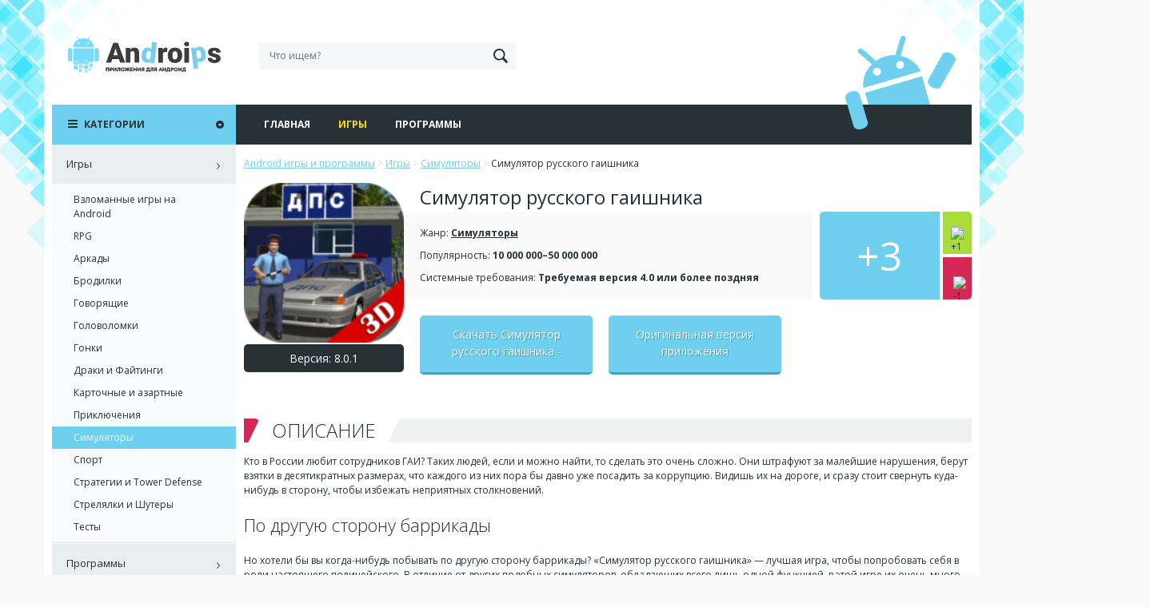

--- FILE ---
content_type: text/html; charset=UTF-8
request_url: https://androips.com/skachat-simulyator-russkogo-gaishnika/
body_size: 6434
content:
<!DOCTYPE html><html lang="ru-RU"><head><meta charset="UTF-8"><meta name="viewport" content="width=device-width, initial-scale=1, user-scalable=no"><meta name="theme-color" content="#6ecfef"><link rel="stylesheet" media="print" onload="this.onload=null;this.media='all';" id="ao_optimized_gfonts" href="https://fonts.googleapis.com/css?family=Open+Sans:300,300i,400,400i,600,600i,700,700i,800,800i&amp;display=swap"><link rel="profile" href="http://gmpg.org/xfn/11"><link rel="pingback" href="https://androips.com/xmlrpc.php"><link rel="icon" type="image/png" href="/wp-content/icons/favicon.png" /><link rel="apple-touch-icon" href="/wp-content/icons/apple-touch-icon.png" /><link rel="apple-touch-icon" sizes="76x76" href="/wp-content/icons/apple-touch-icon-76x76.png" /><link rel="apple-touch-icon" sizes="120x120" href="/wp-content/icons/apple-touch-icon-120x120.png" /><link rel="apple-touch-icon" sizes="152x152" href="/wp-content/icons/apple-touch-icon-152x152.png" /><link media="all" href="https://androips.com/wp-content/cache/autoptimize/css/autoptimize_170e9ae4d64c9c29d0c6739b9bc337da.css" rel="stylesheet"><link media="screen" href="https://androips.com/wp-content/cache/autoptimize/css/autoptimize_8b792d7a933b14dd7cc5877190151155.css" rel="stylesheet"><title>Скачать Симулятор русского гаишника на Андроид &#8212; Полная версия</title><meta name='robots' content='max-image-preview:large' /><meta name="description" content="Скачать Симулятор русского гаишника на Андроид &#8212; Полная версия" /><meta name="keywords" content="Скачать, Симулятор, русского, гаишника, Андроид, &#8212;, Полная, версия" /><link href='https://fonts.gstatic.com' crossorigin='anonymous' rel='preconnect' /><link rel="alternate" type="application/rss+xml" title="Android игры и программы &raquo; Лента" href="https://androips.com/feed/" /><link rel="alternate" type="application/rss+xml" title="Android игры и программы &raquo; Лента комментариев" href="https://androips.com/comments/feed/" /><link rel="alternate" type="application/rss+xml" title="Android игры и программы &raquo; Лента комментариев к &laquo;Скачать Симулятор русского гаишника на Андроид &#8212; Полная версия&raquo;" href="https://androips.com/skachat-simulyator-russkogo-gaishnika/feed/" /> <script type="text/javascript" src="https://androips.com/wp-includes/js/jquery/jquery.min.js?ver=3.7.1" id="jquery-core-js"></script> <script type="text/javascript" src="https://androips.com/wp-includes/js/jquery/jquery-migrate.min.js?ver=3.4.1" id="jquery-migrate-js"></script> <link rel="https://api.w.org/" href="https://androips.com/wp-json/" /><link rel="alternate" title="JSON" type="application/json" href="https://androips.com/wp-json/wp/v2/posts/3210" /><link rel="EditURI" type="application/rsd+xml" title="RSD" href="https://androips.com/xmlrpc.php?rsd" /><link rel="canonical" href="https://androips.com/skachat-simulyator-russkogo-gaishnika/" /><link rel='shortlink' href='https://androips.com/?p=3210' /><link rel="alternate" title="oEmbed (JSON)" type="application/json+oembed" href="https://androips.com/wp-json/oembed/1.0/embed?url=https%3A%2F%2Fandroips.com%2Fskachat-simulyator-russkogo-gaishnika%2F" /><link rel="alternate" title="oEmbed (XML)" type="text/xml+oembed" href="https://androips.com/wp-json/oembed/1.0/embed?url=https%3A%2F%2Fandroips.com%2Fskachat-simulyator-russkogo-gaishnika%2F&#038;format=xml" /></head><body><div id="page"><div class="bg-p1"></div><div class="bg-p2"></div><div class="bg-p3"></div><div class="bg-p4"></div><header id="header" class="clear"><div id="mobile-menu-btn"></div><div class="robot"></div><div class="logo"> <a href="/"><img src="https://androips.com/wp-content/themes/androips/images/logo.svg" alt=""></a></div><form method="get" class="search-form" action="https://androips.com/"> <input type="search" id="" class="search-field" placeholder="Что ищем?" value="" name="s" /> <button type="submit" class="search-submit"></button></form></header><div id="content" class="clear"><div id="main" class="clear"><nav id="site-navigation" class="main-navigation clear" role="navigation"><div class="menu-glavnoe-menyu-container"><ul id="main-menu" class="clear owl-carousel"><li id="menu-item-1964" class="menu-item menu-item-type-custom menu-item-object-custom menu-item-1964"><a href="/">Главная</a></li><li id="menu-item-1992" class="menu-item menu-item-type-taxonomy menu-item-object-category current-post-ancestor menu-item-1992"><a href="https://androips.com/category/games/">Игры</a></li><li id="menu-item-1963" class="menu-item menu-item-type-taxonomy menu-item-object-category menu-item-1963"><a href="https://androips.com/category/programs/">Программы</a></li></ul></div></nav><div class="content clear"><div class="full-news"><div class="breadcrumbs clear" typeof="BreadcrumbList" vocab="https://schema.org/"> <span property="itemListElement" typeof="ListItem"><a property="item" typeof="WebPage" title="Go to Android игры и программы." href="https://androips.com" class="home"><span property="name">Android игры и программы</span></a><meta property="position" content="1"></span> &gt; <span property="itemListElement" typeof="ListItem"><a property="item" typeof="WebPage" title="Go to the Игры category archives." href="https://androips.com/category/games/" class="taxonomy category"><span property="name">Игры</span></a><meta property="position" content="2"></span> &gt; <span property="itemListElement" typeof="ListItem"><a property="item" typeof="WebPage" title="Go to the Симуляторы category archives." href="https://androips.com/category/games/simulator/" class="taxonomy category"><span property="name">Симуляторы</span></a><meta property="position" content="3"></span> &gt; <span property="itemListElement" typeof="ListItem"><span property="name">Симулятор русского гаишника</span><meta property="position" content="4"></span></div><div class="full-news-head clear"><div class="left"><div class="full-news-image clear"> <img src="https://androips.com/wp-content/uploads/2017/08/Simulyator-russkogo-gaishnika5-150x150.png" alt="Симулятор русского гаишника" /></div><div class="full-news-version"> <span>Версия: 8.0.1</span></div></div><div class="right"><h1 class="full-news-title">Симулятор русского гаишника</h1><div class="full-news-info"><div class="full-news-rating"><div id="post-ratings-3210" class="post-ratings" data-nonce="7e60ca27cf"><div class="ratings-score">+3</div><div class="ratings-images"><div><img id="rating_3210_1" src="https://androips.com/wp-content/plugins/wp-postratings/images/plusminus/rating_1_on.gif" alt="+1" title="+1" onmouseover="current_rating(3210, 1, '+1');" onmouseout="ratings_off(1, 0, 0);" onclick="rate_post();" onkeypress="rate_post();" style="cursor: pointer; border: 0px;" /></div><div><img id="rating_3210_2" src="https://androips.com/wp-content/plugins/wp-postratings/images/plusminus/rating_2_off.gif" alt="-1" title="-1" onmouseover="current_rating(3210, 2, '-1');" onmouseout="ratings_off(1, 0, 0);" onclick="rate_post();" onkeypress="rate_post();" style="cursor: pointer; border: 0px;" /></div></div></div><div id="post-ratings-3210-loading" class="post-ratings-loading"> <noscript><img src="https://androips.com/wp-content/plugins/wp-postratings/images/loading.gif" width="16" height="16" class="post-ratings-image" /></noscript><img src='data:image/svg+xml,%3Csvg%20xmlns=%22http://www.w3.org/2000/svg%22%20viewBox=%220%200%2016%2016%22%3E%3C/svg%3E' data-src="https://androips.com/wp-content/plugins/wp-postratings/images/loading.gif" width="16" height="16" class="lazyload post-ratings-image" /> Загрузка...</div></div><div class="full-news-info-content"><div class="full-news-info-item">Жанр: <strong><a href="https://androips.com/category/games/simulator/" rel="category tag">Симуляторы</a></strong></div><div class="full-news-info-item">Популярность: <strong>10 000 000–50 000 000</strong></div><div class="full-news-info-item">Системные требования: <strong>Требуемая версия 4.0 или более поздняя</strong></div></div></div><div class="clear"></div><div class="full-news-downloads clear"><div class="download-btn"> <a target="_blank" href="/file/[base64]"><div class="download-btn-inner"><span>Скачать Симулятор русского гаишника - Полная версия</span></div> </a></div><div class="download-btn"> <a target="_blank" href="/file/[base64]"><div class="download-btn-inner"><span>Оригинальная версия приложения</span></div> </a></div></div></div></div><div class="block clear"><div class="block-title m15 pink"><div class="block-title-text">Описание</div></div><div class="block-content full-news-description"><p>Кто в России любит сотрудников ГАИ? Таких людей, если и можно найти, то сделать это очень сложно. Они штрафуют за малейшие нарушения, берут взятки в десятикратных размерах, что каждого из них пора бы давно уже посадить за коррупцию. Видишь их на дороге, и сразу стоит свернуть куда-нибудь в сторону, чтобы избежать неприятных столкновений.</p><h2>По другую сторону баррикады</h2><p>Но хотели бы вы когда-нибудь побывать по другую сторону баррикады? «Симулятор русского гаишника» &#8212; лучшая игра, чтобы попробовать себя в роли настоящего полицейского. В отличие от других подобных симуляторов, обладающих всего лишь одной функцией, в этой игре их очень много. Кроме того, что останавливать и штрафовать нарушителей, в игре есть много других функций. Самой интересной из них является погоня за теми, кто попытался уйти от наказания. В этой игре вы полностью погружаетесь в шкуру гаишника, начиная от забот по службе и заканчивая выездом на место ДТП.</p><h2>Неизвестные разработчики</h2><p>Но есть в игре и свои минусы. Из-за того, что создавалась она неизвестными разработчиками, в процессе может появляться очень много рекламы. Также не очень понравилась и графика, которую, если постараться, можно было сделать гораздо лучше.</p><h2>Остался в восторге</h2><p>Однако мне «Симулятор русского гаишника» очень сильно понравился. Впервые по-настоящему почувствовал себя в шкуре того, кто так раздражал меня на дорогах. Ощущение, надо сказать приятное, отчего хочу посоветовать всем автолюбителям.</p></div></div><div class="block clear"><div class="block-title m15 pink"><div class="block-title-text">Скриншоты</div></div><div id="screens" class="block-content"> <img src="https://androips.com/wp-content/uploads/2017/08/Simulyator-russkogo-gaishnika1.jpg" alt="Скачать Симулятор русского гаишника на Андроид &#8212; Полная версия screen 1" class="owl_screens" /><img src="https://androips.com/wp-content/uploads/2017/08/Simulyator-russkogo-gaishnika2.jpg" alt="Скачать Симулятор русского гаишника на Андроид &#8212; Полная версия screen 2" class="owl_screens" /><img src="https://androips.com/wp-content/uploads/2017/08/Simulyator-russkogo-gaishnika3.jpg" alt="Скачать Симулятор русского гаишника на Андроид &#8212; Полная версия screen 3" class="owl_screens" /><img src="https://androips.com/wp-content/uploads/2017/08/Simulyator-russkogo-gaishnika4.jpg" alt="Скачать Симулятор русского гаишника на Андроид &#8212; Полная версия screen 4" class="owl_screens" /></div></div><div id="youtube" class="block clear"><div class="block-title m15 pink clear"><div class="block-title-text">Видео</div></div><div class="block-content"> <iframe width="640" height="360" src="https://www.youtube.com/embed/nxhnUthwhy4" frameborder="0" allowfullscreen></iframe></div></div><div class="block short-list clear"><div class="block-title m15 pink"><div class="block-title-text">Похожие приложения</div></div><div class="block-content"> <a href="https://androips.com/skachat-police-bus-simulator-bus-games-vzlom-na-beskonechnye-de/" class="short-story" title="Скачать Police Bus Simulator Bus Games взлом на бесконечные деньги + мод меню"><div class="short-story-inner"><div class="short-image clear"> <noscript><img src="https://androips.com/images/com_appstrend_rescue_bus_simulator/icon.webp" alt="Police Bus Simulator Bus Games" /></noscript><img class="lazyload" src='data:image/svg+xml,%3Csvg%20xmlns=%22http://www.w3.org/2000/svg%22%20viewBox=%220%200%20210%20140%22%3E%3C/svg%3E' data-src="https://androips.com/images/com_appstrend_rescue_bus_simulator/icon.webp" alt="Police Bus Simulator Bus Games" /></div><div class="short-title"> Police Bus Simulator Bus Games</div></div> </a> <a href="https://androips.com/skachat-city-bus-simulator-bus-games-siti-bas-simulyator-bas-i/" class="short-story" title="Скачать City Bus Simulator Bus Games (Сити Бас Симулятор Бас Игры) взлом на бесконечные деньги + мод меню"><div class="short-story-inner"><div class="short-image clear"> <noscript><img src="https://androips.com/images/com_gss_offroadcoachbusdriver/icon.webp" alt="City Bus Simulator Bus Games" /></noscript><img class="lazyload" src='data:image/svg+xml,%3Csvg%20xmlns=%22http://www.w3.org/2000/svg%22%20viewBox=%220%200%20210%20140%22%3E%3C/svg%3E' data-src="https://androips.com/images/com_gss_offroadcoachbusdriver/icon.webp" alt="City Bus Simulator Bus Games" /></div><div class="short-title"> City Bus Simulator Bus Games</div></div> </a> <a href="https://androips.com/skachat-flight-pilot-3d-simulator-vzlom-na-beskonechnye-den/" class="short-story" title="Скачать Flight Pilot: 3D Simulator взлом на бесконечные деньги + мод меню"><div class="short-story-inner"><div class="short-image clear"> <noscript><img src="https://androips.com/images/com_fungames_flightpilot/icon.webp" alt="Flight Pilot: 3D Simulator" /></noscript><img class="lazyload" src='data:image/svg+xml,%3Csvg%20xmlns=%22http://www.w3.org/2000/svg%22%20viewBox=%220%200%20210%20140%22%3E%3C/svg%3E' data-src="https://androips.com/images/com_fungames_flightpilot/icon.webp" alt="Flight Pilot: 3D Simulator" /></div><div class="short-title"> Flight Pilot: 3D Simulator</div></div> </a> <a href="https://androips.com/skachat-idle-miner-tycoon-lenivyy-magnat-na-android/" class="short-story" title="Скачать Idle Miner Tycoon &#8212; Ленивый магнат на Андроид &#8212; Мод (Много денег)"><div class="short-story-inner"><div class="short-image clear"> <noscript><img src="https://androips.com/wp-content/uploads/2020/12/5-19-150x150.png" alt="Idle Miner Tycoon - Ленивый магнат" /></noscript><img class="lazyload" src='data:image/svg+xml,%3Csvg%20xmlns=%22http://www.w3.org/2000/svg%22%20viewBox=%220%200%20210%20140%22%3E%3C/svg%3E' data-src="https://androips.com/wp-content/uploads/2020/12/5-19-150x150.png" alt="Idle Miner Tycoon - Ленивый магнат" /></div><div class="short-title"> Idle Miner Tycoon - Ленивый магнат</div></div> </a> <a href="https://androips.com/skachat-horse-world-premium-na-android-mod-mnogo-dene/" class="short-story" title="Скачать Horse World Premium на Андроид &#8212; Мод (Много денег)"><div class="short-story-inner"><div class="short-image clear"> <noscript><img src="https://androips.com/wp-content/uploads/2020/11/5-17-150x150.png" alt="Horse World Premium " /></noscript><img class="lazyload" src='data:image/svg+xml,%3Csvg%20xmlns=%22http://www.w3.org/2000/svg%22%20viewBox=%220%200%20210%20140%22%3E%3C/svg%3E' data-src="https://androips.com/wp-content/uploads/2020/11/5-17-150x150.png" alt="Horse World Premium " /></div><div class="short-title"> Horse World Premium</div></div> </a></div></div></div></div></div><div id="sidebar"><div id="accordion-menu" class="sidebar-menu clear"><div id="accordion-menu-inner"><div class="sidebar-menu-title"><div class="sidebar-menu-title-text">Категории</div><div id="open-all-btn"></div></div><div id="mobile-menu-close-btn"></div><div id="mobile-search"><form method="get" class="search-form" action="https://androips.com/"> <input type="search" id="" class="search-field" placeholder="Что ищем?" value="" name="s" /> <button type="submit" class="search-submit"></button></form></div><div class="menu-menyu-v-saydbare-container"><ul id="sidebar-menu" class="clear"><li id="menu-item-6146" class="menu-item menu-item-type-taxonomy menu-item-object-category current-post-ancestor menu-item-has-children menu-item-6146"><a href="https://androips.com/category/games/">Игры</a><ul class="sub-menu"><li id="menu-item-17069" class="menu-item menu-item-type-custom menu-item-object-custom menu-item-17069"><a href="https://droid-mobile.ru">Взломанные игры на Android</a></li><li id="menu-item-6147" class="menu-item menu-item-type-taxonomy menu-item-object-category menu-item-6147"><a href="https://androips.com/category/games/rpg/">RPG</a></li><li id="menu-item-6148" class="menu-item menu-item-type-taxonomy menu-item-object-category menu-item-6148"><a href="https://androips.com/category/games/arcade/">Аркады</a></li><li id="menu-item-6149" class="menu-item menu-item-type-taxonomy menu-item-object-category menu-item-6149"><a href="https://androips.com/category/games/stroller/">Бродилки</a></li><li id="menu-item-6150" class="menu-item menu-item-type-taxonomy menu-item-object-category menu-item-6150"><a href="https://androips.com/category/games/talking/">Говорящие</a></li><li id="menu-item-6151" class="menu-item menu-item-type-taxonomy menu-item-object-category menu-item-6151"><a href="https://androips.com/category/games/puzzle/">Головоломки</a></li><li id="menu-item-6152" class="menu-item menu-item-type-taxonomy menu-item-object-category menu-item-6152"><a href="https://androips.com/category/games/race/">Гонки</a></li><li id="menu-item-6153" class="menu-item menu-item-type-taxonomy menu-item-object-category menu-item-6153"><a href="https://androips.com/category/games/fight/">Драки и Файтинги</a></li><li id="menu-item-6154" class="menu-item menu-item-type-taxonomy menu-item-object-category menu-item-6154"><a href="https://androips.com/category/games/card/">Карточные и азартные</a></li><li id="menu-item-6155" class="menu-item menu-item-type-taxonomy menu-item-object-category menu-item-6155"><a href="https://androips.com/category/games/adventure/">Приключения</a></li><li id="menu-item-6156" class="menu-item menu-item-type-taxonomy menu-item-object-category current-post-ancestor current-menu-parent current-post-parent menu-item-6156"><a href="https://androips.com/category/games/simulator/">Симуляторы</a></li><li id="menu-item-6157" class="menu-item menu-item-type-taxonomy menu-item-object-category menu-item-6157"><a href="https://androips.com/category/games/sport/">Спорт</a></li><li id="menu-item-6158" class="menu-item menu-item-type-taxonomy menu-item-object-category menu-item-6158"><a href="https://androips.com/category/games/strategy/">Стратегии и Tower Defense</a></li><li id="menu-item-6159" class="menu-item menu-item-type-taxonomy menu-item-object-category menu-item-6159"><a href="https://androips.com/category/games/shooter/">Стрелялки и Шутеры</a></li><li id="menu-item-14064" class="menu-item menu-item-type-taxonomy menu-item-object-category menu-item-14064"><a href="https://androips.com/category/games/tests/">Тесты</a></li></ul></li><li id="menu-item-1947" class="menu-item menu-item-type-taxonomy menu-item-object-category menu-item-has-children menu-item-1947"><a href="https://androips.com/category/programs/">Программы</a><ul class="sub-menu"><li id="menu-item-1948" class="menu-item menu-item-type-taxonomy menu-item-object-category menu-item-1948"><a href="https://androips.com/category/programs/antivirus/">Антивирусы</a></li><li id="menu-item-1949" class="menu-item menu-item-type-taxonomy menu-item-object-category menu-item-1949"><a href="https://androips.com/category/programs/audioplayers/">Аудиоплееры</a></li><li id="menu-item-1950" class="menu-item menu-item-type-taxonomy menu-item-object-category menu-item-1950"><a href="https://androips.com/category/programs/browser/">Браузеры</a></li><li id="menu-item-1951" class="menu-item menu-item-type-taxonomy menu-item-object-category menu-item-1951"><a href="https://androips.com/category/programs/videoplayers/">Видеоплееры</a></li><li id="menu-item-1952" class="menu-item menu-item-type-taxonomy menu-item-object-category menu-item-1952"><a href="https://androips.com/category/programs/navigator/">Навигаторы</a></li><li id="menu-item-1953" class="menu-item menu-item-type-taxonomy menu-item-object-category menu-item-1953"><a href="https://androips.com/category/programs/office/">Офисные</a></li><li id="menu-item-1954" class="menu-item menu-item-type-taxonomy menu-item-object-category menu-item-1954"><a href="https://androips.com/category/programs/translator/">Переводчики</a></li><li id="menu-item-1955" class="menu-item menu-item-type-taxonomy menu-item-object-category menu-item-1955"><a href="https://androips.com/category/programs/communication/">Связь</a></li><li id="menu-item-1956" class="menu-item menu-item-type-taxonomy menu-item-object-category menu-item-1956"><a href="https://androips.com/category/programs/system/">Системные</a></li><li id="menu-item-1957" class="menu-item menu-item-type-taxonomy menu-item-object-category menu-item-1957"><a href="https://androips.com/category/programs/social/">Социальные</a></li><li id="menu-item-1958" class="menu-item menu-item-type-taxonomy menu-item-object-category menu-item-1958"><a href="https://androips.com/category/programs/personalization/">Темы</a></li><li id="menu-item-1959" class="menu-item menu-item-type-taxonomy menu-item-object-category menu-item-1959"><a href="https://androips.com/category/programs/tools/">Утилиты</a></li><li id="menu-item-1960" class="menu-item menu-item-type-taxonomy menu-item-object-category menu-item-1960"><a href="https://androips.com/category/programs/finance/">Финансы</a></li><li id="menu-item-1961" class="menu-item menu-item-type-taxonomy menu-item-object-category menu-item-1961"><a href="https://androips.com/category/programs/photography/">Фото</a></li><li id="menu-item-1962" class="menu-item menu-item-type-taxonomy menu-item-object-category menu-item-1962"><a href="https://androips.com/category/programs/reader/">Читалки</a></li><li id="menu-item-13741" class="menu-item menu-item-type-taxonomy menu-item-object-category menu-item-13741"><a href="https://androips.com/category/programs/other/">Прочее</a></li></ul></li></ul></div></div></div><div id="sidebar-inner"></div></div></div></div><footer id="footer" class="clear"><div id="footer-inner" class="container"><div class="copyright"> Androips.com &copy; 2017 - 2026</div></div></footer> <noscript><style>.lazyload{display:none;}</style></noscript><script data-noptimize="1">window.lazySizesConfig=window.lazySizesConfig||{};window.lazySizesConfig.loadMode=1;</script><script async data-noptimize="1" src='https://androips.com/wp-content/plugins/autoptimize/classes/external/js/lazysizes.min.js?ao_version=3.1.12'></script><script type="text/javascript" id="wp-postratings-js-extra">var ratingsL10n = {"plugin_url":"https:\/\/androips.com\/wp-content\/plugins\/wp-postratings","ajax_url":"https:\/\/androips.com\/wp-admin\/admin-ajax.php","text_wait":"\u041f\u043e\u0436\u0430\u043b\u0443\u0439\u0441\u0442\u0430, \u043d\u0435 \u0433\u043e\u043b\u043e\u0441\u0443\u0439\u0442\u0435 \u0437\u0430 \u043d\u0435\u0441\u043a\u043e\u043b\u044c\u043a\u043e \u0437\u0430\u043f\u0438\u0441\u0435\u0439 \u043e\u0434\u043d\u043e\u0432\u0440\u0435\u043c\u0435\u043d\u043d\u043e.","image":"plusminus","image_ext":"gif","max":"2","show_loading":"1","show_fading":"1","custom":"1"};
var ratings_1_mouseover_image=new Image();ratings_1_mouseover_image.src="https://androips.com/wp-content/plugins/wp-postratings/images/plusminus/rating_1_over.gif";var ratings_2_mouseover_image=new Image();ratings_2_mouseover_image.src="https://androips.com/wp-content/plugins/wp-postratings/images/plusminus/rating_2_over.gif";;</script> <script type="text/javascript" src="https://androips.com/wp-content/plugins/wp-postratings/js/postratings-js.js?ver=1.84" id="wp-postratings-js"></script> <script type="text/javascript" src="https://androips.com/wp-content/themes/androips/js/navigation.js?ver=20120206" id="start-navigation-js"></script> <script type="text/javascript" src="https://androips.com/wp-content/themes/androips/js/skip-link-focus-fix.js?ver=20130115" id="start-skip-link-focus-fix-js"></script> <script src="//ajax.googleapis.com/ajax/libs/jquery/1/jquery.min.js"></script> <script src="https://androips.com/wp-content/themes/androips/js/owl.carousel.min.js"></script> <script type="text/javascript" src="https://androips.com/wp-content/themes/androips/js/jquery.fancybox.min.js"></script> <script src="https://androips.com/wp-content/themes/androips/js/main.js"></script> <script type="text/javascript">new Image().src = "//counter.yadro.ru/hit?r"+
escape(document.referrer)+((typeof(screen)=="undefined")?"":
";s"+screen.width+"*"+screen.height+"*"+(screen.colorDepth?
screen.colorDepth:screen.pixelDepth))+";u"+escape(document.URL)+
";"+Math.random();</script></body></html>

--- FILE ---
content_type: image/svg+xml
request_url: https://androips.com/wp-content/themes/androips/images/menu-icon.svg
body_size: 408
content:
<?xml version="1.0" encoding="utf-8"?>
<!-- Generator: Adobe Illustrator 21.1.0, SVG Export Plug-In . SVG Version: 6.00 Build 0)  -->
<svg version="1.1" id="Слой_1" xmlns="http://www.w3.org/2000/svg" xmlns:xlink="http://www.w3.org/1999/xlink" x="0px" y="0px"
	 viewBox="0 0 12 10" style="enable-background:new 0 0 12 10;" xml:space="preserve">
<style type="text/css">
	.st0{fill-rule:evenodd;clip-rule:evenodd;fill:#273136;}
</style>
<g>
	<path class="st0" d="M0,10V8h12v2H0z M0,4h12v2H0V4z M0,0h12v2H0V0z"/>
</g>
</svg>


--- FILE ---
content_type: image/svg+xml
request_url: https://androips.com/wp-content/themes/androips/images/mobile-menu-icon.svg
body_size: 490
content:
<?xml version="1.0" encoding="utf-8"?>
<!-- Generator: Adobe Illustrator 21.1.0, SVG Export Plug-In . SVG Version: 6.00 Build 0)  -->
<svg version="1.1" id="Слой_1" xmlns="http://www.w3.org/2000/svg" xmlns:xlink="http://www.w3.org/1999/xlink" x="0px" y="0px"
	 viewBox="0 0 26 13" style="enable-background:new 0 0 26 13;" xml:space="preserve">
<style type="text/css">
	.st0{fill-rule:evenodd;clip-rule:evenodd;fill:#273136;}
</style>
<g>
	<path class="st0" d="M25.9,11.5c0-0.2,0.1-0.3,0.1-0.5v1C26,11.8,26,11.7,25.9,11.5z M24,13H2c-0.9,0-1.7-0.6-1.9-1.5
		C0.3,10.6,1.1,10,2,10h22c0.9,0,1.7,0.6,1.9,1.5C25.7,12.4,24.9,13,24,13z M0,11c0,0.2,0,0.3,0.1,0.5C0,11.7,0,11.8,0,12V11z M24,8
		H2C1.1,8,0.3,7.4,0.1,6.5C0.3,5.6,1.1,5,2,5h22c0.9,0,1.7,0.6,1.9,1.5C25.7,7.4,24.9,8,24,8z M0,6c0,0.2,0,0.3,0.1,0.5
		C0,6.7,0,6.8,0,7V6z M26,6v1c0-0.2,0-0.3-0.1-0.5C26,6.3,26,6.2,26,6z M24,3H2C1.1,3,0.3,2.4,0.1,1.5C0.3,0.6,1.1,0,2,0h22
		c0.9,0,1.7,0.6,1.9,1.5C25.7,2.4,24.9,3,24,3z M0,1c0,0.2,0,0.3,0.1,0.5C0,1.7,0,1.8,0,2V1z M26,1v1c0-0.2,0-0.3-0.1-0.5
		C26,1.3,26,1.2,26,1z"/>
</g>
</svg>


--- FILE ---
content_type: application/javascript; charset=utf-8
request_url: https://androips.com/wp-content/themes/androips/js/main.js
body_size: 1233
content:
function containerHeight() {
    var body = $('body');
    var page = $('#page');
    var footer = $('#footer');

    var height = $(window).innerHeight() - footer.innerHeight() - parseInt(footer.css('margin-top'));
    $('#page').attr('style', 'min-height:' + height + 'px;');
}

function sidebarMenu() {
    var duration = 300;
    var menu = $('#sidebar-menu');
    var childrenNode = menu.children('.menu-item');

    var active = menu.find('.current-menu-item');
    if(active.length) {
        active.closest('.current-menu-parent').addClass('current-menu-item');
        active.closest('.current-menu-parent').children('.sub-menu').slideDown(duration);
    }
    if(active.hasClass('menu-item-has-children')) {
        active.children('.sub-menu').slideDown(duration);
    }
    
    childrenNode.children('a').removeAttr('href');
    childrenNode.children('a').on('click', function() {

        if($(this).closest('.menu-item').hasClass('current-menu-item')) {
            $(this).closest('.menu-item').children('.sub-menu').slideUp(duration);
            $(this).closest('.menu-item').toggleClass('current-menu-item');
        } else {
            $(this).closest('.menu-item').siblings('.current-menu-item').children('.sub-menu').slideUp(duration);
            $(this).closest('.menu-item').siblings('.current-menu-item').toggleClass('current-menu-item');
            $(this).closest('.menu-item').children('.sub-menu').slideDown(duration);
            $(this).closest('.menu-item').toggleClass('current-menu-item');
        }

    })

    $('#open-all-btn').on('click', function() {
        if(!$(this).hasClass('open')) {
            menu.children('.menu-item').find('.sub-menu').slideDown(duration);
            menu.children('.menu-item').addClass('current-menu-item');
        } else {
            menu.children('.menu-item').find('.sub-menu').slideUp(duration);
            menu.children('.menu-item').removeClass('current-menu-item');
        }
        $(this).toggleClass('open');
    })
}

function mobileMenu() {
    var menu = $('#accordion-menu');
    var menuBtn = $('#mobile-menu-btn');
    var menuCloseBtn = $('#mobile-menu-close-btn');

    menuBtn.on('click', function() {
        menu.show(300);
    });
    menuCloseBtn.on('click', function () {
        menu.hide(300);
    })

    if($(document).innerWidth() <= 768) {
        $(document).mouseup(function (e){
            if (!menu.is(e.target) && menu.has(e.target).length === 0) {
                menu.hide(300);
            }
        });
    } else {
        $(document).unbind('mouseup');
    }
}

function mainMenu() {
    var menu = $('#main-menu');
    var items = menu.find('.menu-item');

    var menuWidth = menu.width() - parseInt(menu.css('padding-left'))*2;

    var sum = 0;
    items.each(function() {
        sum = sum + $(this).get(0).getBoundingClientRect().width + 35;
    })

    if(sum > menuWidth) {
        menu.owlCarousel({
            nav: true,
            navText: ['', ''],
            loop: false,
            margin: 20,
            dots: false,
            autoWidth: true,
            onInitialized: calculateWidth,
            onResize: calculateWidth,
            onResized: calculateWidth,
        })
    } else {
        menu.trigger('destroy.owl.carousel');
    }

    function calculateWidth() {
        var container = menu.find('.owl-stage');
        var items     = container.find('.owl-item');
        var width     = 0;
        items.each(function () {
            width = width + $(this).get(0).getBoundingClientRect().width + parseInt($(this).css('margin-right'));
        });
        container.width(Math.ceil(width));
    }
}

$(function(){
    containerHeight()
    sidebarMenu();
    mobileMenu();
    mainMenu();

    var img = $('#screens').find('img');

    if(img.length) {
        img.each(function() {
            $(this).wrap('<a href="'+$(this).attr('src')+'" data-fancybox="gallery" class="gallery">');
        })

        $('#screens').find('a[rel=group]').fancybox({
            'transitionIn' : 'none',
            'transitionOut' : 'none',
            'titlePosition' : 'over',
            'titleFormat' : function(title, currentArray, currentIndex, currentOpts) {
                return '<span id="fancybox-title-over">Image ' + (currentIndex + 1) + ' / ' + currentArray.length + (title.length ? '   ' + title : '') + '</span>';
            }
        });

        $('#screens').owlCarousel({
            nav: true,
            navText: ['', ''],
            loop: false,
            margin: 0,
            dots: false,
            onInitialized: function() {
                $('#screens').toggleClass('owl-carousel');
            },
            responsive: {
                0 : {
                    items: 1,
                },
                600 : {
                    items: 2,
                }
            }
        });
    }

});

$(window).resize(function() {
    mobileMenu();
    mainMenu();
    containerHeight();
})

--- FILE ---
content_type: image/svg+xml
request_url: https://androips.com/wp-content/themes/androips/images/title-img-pink.svg
body_size: 669
content:
<?xml version="1.0" encoding="utf-8"?>
<!-- Generator: Adobe Illustrator 16.0.0, SVG Export Plug-In . SVG Version: 6.00 Build 0)  -->
<!DOCTYPE svg PUBLIC "-//W3C//DTD SVG 1.1//EN" "http://www.w3.org/Graphics/SVG/1.1/DTD/svg11.dtd">
<svg version="1.1" id="Слой_1" xmlns="http://www.w3.org/2000/svg" xmlns:xlink="http://www.w3.org/1999/xlink" x="0px" y="0px"
	 width="17.998px" height="30.001px" viewBox="0 0 17.998 30.001" enable-background="new 0 0 17.998 30.001" xml:space="preserve">
<path fill-rule="evenodd" clip-rule="evenodd" fill="#D52855" d="M17.77,4.072L6.113,28.623c-0.398,0.838-1.229,1.333-2.109,1.368
	L4,30.001H3.842c-0.012,0-0.023,0-0.035,0H0V0h14.158c0.012,0,0.023,0,0.035,0c0,0,0.467,0.106,0.929,0.222l1.471,0.673
	C17.811,1.453,18.338,2.875,17.77,4.072z"/>
</svg>


--- FILE ---
content_type: image/svg+xml
request_url: https://androips.com/wp-content/themes/androips/images/title-img-grey.svg
body_size: 676
content:
<?xml version="1.0" encoding="utf-8"?>
<!-- Generator: Adobe Illustrator 16.0.0, SVG Export Plug-In . SVG Version: 6.00 Build 0)  -->
<!DOCTYPE svg PUBLIC "-//W3C//DTD SVG 1.1//EN" "http://www.w3.org/Graphics/SVG/1.1/DTD/svg11.dtd">
<svg version="1.1" id="Слой_1" xmlns="http://www.w3.org/2000/svg" xmlns:xlink="http://www.w3.org/1999/xlink" x="0px" y="0px"
	 width="29.999px" height="30.001px" viewBox="0 0 29.999 30.001" enable-background="new 0 0 29.999 30.001" xml:space="preserve">
<path fill-rule="evenodd" clip-rule="evenodd" fill="#F0F2F1" d="M0.229,25.929l11.658-24.55c0.398-0.838,1.229-1.333,2.109-1.368
	L13.999,0h0.158c0.012,0,0.023,0,0.035,0h15.807v30H3.841c-0.012,0-0.024,0-0.036,0c0,0-0.467-0.106-0.928-0.222l-1.471-0.673
	C0.188,28.548-0.339,27.126,0.229,25.929z"/>
</svg>


--- FILE ---
content_type: image/svg+xml
request_url: https://androips.com/wp-content/themes/androips/images/mobile-menu-close-icon.svg
body_size: 472
content:
<?xml version="1.0" encoding="utf-8"?>
<!-- Generator: Adobe Illustrator 21.1.0, SVG Export Plug-In . SVG Version: 6.00 Build 0)  -->
<svg version="1.1" id="Слой_1" xmlns="http://www.w3.org/2000/svg" xmlns:xlink="http://www.w3.org/1999/xlink" x="0px" y="0px"
	 viewBox="0 0 5 13" style="enable-background:new 0 0 5 13;" xml:space="preserve">
<style type="text/css">
	.st0{fill-rule:evenodd;clip-rule:evenodd;fill:#FFFFFF;}
</style>
<g>
	<path class="st0" d="M4.9,11.5C5,11.3,5,11.2,5,11v1C5,11.8,5,11.7,4.9,11.5z M3,13H2c-0.9,0-1.7-0.6-1.9-1.5C0.3,10.6,1.1,10,2,10
		h1c0.9,0,1.7,0.6,1.9,1.5C4.7,12.4,3.9,13,3,13z M0,11c0,0.2,0,0.3,0.1,0.5C0,11.7,0,11.8,0,12V11z M3,8H2C1.1,8,0.3,7.4,0.1,6.5
		C0.3,5.6,1.1,5,2,5h1c0.9,0,1.7,0.6,1.9,1.5C4.7,7.4,3.9,8,3,8z M0,6c0,0.2,0,0.3,0.1,0.5C0,6.7,0,6.8,0,7V6z M5,6v1
		c0-0.2,0-0.3-0.1-0.5C5,6.3,5,6.2,5,6z M3,3H2C1.1,3,0.3,2.4,0.1,1.5C0.3,0.6,1.1,0,2,0h1c0.9,0,1.7,0.6,1.9,1.5C4.7,2.4,3.9,3,3,3
		z M0,1c0,0.2,0,0.3,0.1,0.5C0,1.7,0,1.8,0,2V1z M5,1v1c0-0.2,0-0.3-0.1-0.5C5,1.3,5,1.2,5,1z"/>
</g>
</svg>


--- FILE ---
content_type: image/svg+xml
request_url: https://androips.com/wp-content/themes/androips/images/rectangle-btn-down.svg
body_size: 592
content:
<?xml version="1.0" encoding="utf-8"?>
<!-- Generator: Adobe Illustrator 21.1.0, SVG Export Plug-In . SVG Version: 6.00 Build 0)  -->
<svg version="1.1" id="Слой_1" xmlns="http://www.w3.org/2000/svg" xmlns:xlink="http://www.w3.org/1999/xlink" x="0px" y="0px"
	 viewBox="0 0 10 10" style="enable-background:new 0 0 10 10;" xml:space="preserve">
<style type="text/css">
	.st0{fill-rule:evenodd;clip-rule:evenodd;fill:#273136;}
</style>
<g>
	<path class="st0" d="M5,10c-2.8,0-5-2.2-5-5c0-2.8,2.2-5,5-5c2.8,0,5,2.2,5,5C10,7.8,7.8,10,5,10z M6.9,4.5C6.8,4.2,6.6,4,6.3,4
		H3.7C3.4,4,3.2,4.2,3.1,4.5C3,4.8,3,5.1,3.2,5.3l1.3,1.4C4.6,6.9,4.8,7,5,7c0.2,0,0.4-0.1,0.5-0.2l1.3-1.4C7,5.1,7,4.8,6.9,4.5z"/>
</g>
</svg>
